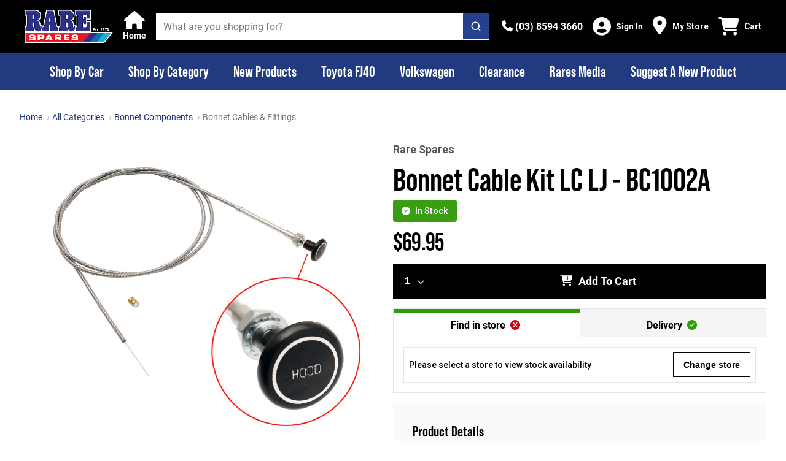

--- FILE ---
content_type: text/html; charset=utf-8
request_url: https://www.rarespares.net.au/products/bonnet-cable-kit-lc-lj-bc1002a
body_size: 3525
content:
<!doctype html>
<html >
  <head >
    <title>Rare Spares | More than just a part in your project</title><meta data-n-head="1" charset="utf-8"><meta data-n-head="1" name="viewport" content="width=device-width, initial-scale=1"><meta data-n-head="1" name="theme-color" content="#bd0f16"><meta data-n-head="1" data-hid="description" name="description" content="Australia&#x27;s largest store for Holden &amp;amp; Ford restoration spare parts and accessories. Buy our range of early &amp;amp; late Holden HQ HJ HX HZ HG HT HK WB LX LH UC LJ VL VK VH EH VC and more. Parts available for Ford XA XB XR XY XW and more. Visit our retail stores in Melbourne, Sydney, Brisbane, Adelaide and Perth and Christchurch NZ."><link data-n-head="1" rel="icon" type="image/png" href="/favicon.png"><link data-n-head="1" rel="preconnect" href="https://fonts.gstatic.com" crossorigin=""><link data-n-head="1" rel="preconnect" href="https://www.rarespares.net.au"><link data-n-head="1" rel="preconnect" href="https://a.storyblok.com" crossorigin=""><link data-n-head="1" rel="preconnect" href="https://cdn.shopify.com" crossorigin=""><link data-n-head="1" rel="dns-prefetch" href="https://fonts.googleapis.com"><link data-n-head="1" rel="dns-prefetch" href="https://static.zdassets.com"><link data-n-head="1" rel="dns-prefetch" href="https://ekr.zdassets.com"><link data-n-head="1" rel="preload" href="https://fonts.googleapis.com/css?family=Roboto:300,400,400i,500,600,7000&amp;display=swap" as="style"><link data-n-head="1" rel="stylesheet" href="https://fonts.googleapis.com/css?family=Roboto:300,400,400i,500,600,7000&amp;display=swap"><script data-n-head="1" id="gtm-script" data-hid="gtm-script" type="text/javascript">(function(w,d,s,l,i){w[l]=w[l]||[];w[l].push({'gtm.start':new Date().getTime(),event:'gtm.js'});var f=d.getElementsByTagName(s)[0],
        j=d.createElement(s),dl=l!='dataLayer'?'&l='+l:'';j.async=true;j.src='https://www.googletagmanager.com/gtm.js?id='+i+dl;f.parentNode.insertBefore(j,f);})(window,document,'script','dataLayer', 'GTM-P3KB6HH3');</script><script data-n-head="1" id="fa-kit-script" src="https://kit.fontawesome.com/6c4154815f.js" crossorigin="anonymous"></script><script data-n-head="1" id="ze-snippet" src="https://static.zdassets.com/ekr/snippet.js?key=Kf8wgF0heuhwjBmPVQ7qwteLlaXxvoAUEMVANa2X"></script><script data-n-head="1" id="klaviyo" async src="https://static.klaviyo.com/onsite/js/klaviyo.js?company_id=SBkQ6k"></script><script data-n-head="1" data-hid="scheme_organization" type="application/ld+json">{"@context":"https://schema.org","@type":"Organization","name":"Rare Spares","url":"https://rarespares.net.au/","logo":"https://rarespares.net.au/_ipx/w_400,f_svg/rs-logo.png","contactPoint":{"@type":"ContactPoint","email":"online@rarespares.net.au","contactType":"Support &amp; Customer Service","areaServed":"AUS","availableLanguage":["English"]},"sameAs":["https://www.facebook.com/rarespares","https://www.instagram.com/rarespares_official","https://www.youtube.com/user/raresparesaustralia"]}</script><script data-n-head="1" src="https://app.storyblok.com/f/storyblok-v2-latest.js"></script><link rel="modulepreload" href="/_nuxt/245d31e.modern.js" as="script"><link rel="modulepreload" href="/_nuxt/2f27246.modern.js" as="script"><link rel="preload" href="/_nuxt/css/0c05b0c.css" as="style"><link rel="modulepreload" href="/_nuxt/5608f4a.modern.js" as="script"><link rel="preload" href="/_nuxt/css/98d71e4.css" as="style"><link rel="modulepreload" href="/_nuxt/555c88a.modern.js" as="script">
  <link href="/_nuxt/css/0c05b0c.css" rel="stylesheet"><link href="/_nuxt/css/98d71e4.css" rel="stylesheet"></head>
  <body >
    <noscript data-n-head="1" id="gtm-noscript" data-hid="gtm-noscript" data-pbody="true"><iframe src="https://www.googletagmanager.com/ns.html?id=GTM-P3KB6HH3" height="0" width="0" style="display:none;visibility:hidden"></iframe></noscript><div id="__nuxt"><style>#nuxt-loading {  background: white;  visibility: hidden;  opacity: 0;  position: absolute;  left: 0;  right: 0;  top: 0;  bottom: 0;  display: flex;  justify-content: center;  align-items: center;  flex-direction: column;  animation: nuxtLoadingIn 10s ease;  -webkit-animation: nuxtLoadingIn 10s ease;  animation-fill-mode: forwards;  overflow: hidden;}@keyframes nuxtLoadingIn {  0% {visibility: hidden;opacity: 0;  }  20% {visibility: visible;opacity: 0;  }  100% {visibility: visible;opacity: 1;  }}@-webkit-keyframes nuxtLoadingIn {  0% {visibility: hidden;opacity: 0;  }  20% {visibility: visible;opacity: 0;  }  100% {visibility: visible;opacity: 1;  }}#nuxt-loading>div,#nuxt-loading>div:after {  border-radius: 50%;  width: 5rem;  height: 5rem;}#nuxt-loading>div {  font-size: 10px;  position: relative;  text-indent: -9999em;  border: .5rem solid #F5F5F5;  border-left: .5rem solid #fff;  -webkit-transform: translateZ(0);  -ms-transform: translateZ(0);  transform: translateZ(0);  -webkit-animation: nuxtLoading 1.1s infinite linear;  animation: nuxtLoading 1.1s infinite linear;}#nuxt-loading.error>div {  border-left: .5rem solid #ff4500;  animation-duration: 5s;}@-webkit-keyframes nuxtLoading {  0% {-webkit-transform: rotate(0deg);transform: rotate(0deg);  }  100% {-webkit-transform: rotate(360deg);transform: rotate(360deg);  }}@keyframes nuxtLoading {  0% {-webkit-transform: rotate(0deg);transform: rotate(0deg);  }  100% {-webkit-transform: rotate(360deg);transform: rotate(360deg);  }}</style><script>window.addEventListener('error', function () {  var e = document.getElementById('nuxt-loading');  if (e) {e.className += ' error';  }});</script><div id="nuxt-loading" aria-live="polite" role="status"><div>Loading...</div></div></div><script>window.__NUXT__=(function(a,b,c,d,e,f,g,h,i,j,k,l,m,n,o,p,q,r,s,t,u,v,w,x,y,z,A){x.VIC=[{placeId:"ChIJRSmniRtQ1moRYNCMIXVWBAU",name:"Rare Spares Campbellfield",label:"Campbellfield",address:"2B 430 Mahoneys Road, Campbellfield VIC 3061, Australia",openingHours:[],state:y,postcode:"3061",lat:-37.6714587,lng:144.9556482},{placeId:"ChIJHVv12uM61moRpbpIXEG5A88",name:"Rare Spares Bayswater",address:"160 Canterbury Road, Bayswater, VIC 3153",phone:"(03) 9729 0911",openingHours:[{day:p,hours:j,periods:[{close:{day:c,time:a},open:{day:c,time:b}},{close:{day:d,time:a},open:{day:d,time:b}},{close:{day:e,time:a},open:{day:e,time:b}},{close:{day:f,time:a},open:{day:f,time:b}},{close:{day:g,time:k},open:{day:g,time:b}},{close:{day:h,time:k},open:{day:h,time:b}}]},{day:q,hours:j,periods:[{close:{day:c,time:a},open:{day:c,time:b}},{close:{day:d,time:a},open:{day:d,time:b}},{close:{day:e,time:a},open:{day:e,time:b}},{close:{day:f,time:a},open:{day:f,time:b}},{close:{day:g,time:a},open:{day:g,time:b}},{close:{day:h,time:k},open:{day:h,time:i}}]},{day:r,hours:j,periods:[{close:{day:c,time:a},open:{day:c,time:b}},{close:{day:d,time:a},open:{day:d,time:b}},{close:{day:e,time:a},open:{day:e,time:b}},{close:{day:f,time:a},open:{day:f,time:b}},{close:{day:g,time:a},open:{day:g,time:b}},{close:{day:h,time:k},open:{day:h,time:i}}]},{day:s,hours:j,periods:[{close:{day:c,time:a},open:{day:c,time:b}},{close:{day:d,time:a},open:{day:d,time:b}},{close:{day:e,time:a},open:{day:e,time:b}},{close:{day:f,time:a},open:{day:f,time:b}},{close:{day:g,time:a},open:{day:g,time:b}},{close:{day:h,time:k},open:{day:h,time:i}}]},{day:t,hours:j,periods:[{close:{day:c,time:a},open:{day:c,time:b}},{close:{day:d,time:a},open:{day:d,time:b}},{close:{day:e,time:a},open:{day:e,time:b}},{close:{day:f,time:a},open:{day:f,time:b}},{close:{day:g,time:a},open:{day:g,time:b}},{close:{day:h,time:k},open:{day:h,time:i}}]},{day:u,hours:z,periods:[{close:{day:c,time:a},open:{day:c,time:b}},{close:{day:d,time:a},open:{day:d,time:b}},{close:{day:e,time:a},open:{day:e,time:b}},{close:{day:f,time:a},open:{day:f,time:b}},{close:{day:g,time:a},open:{day:g,time:b}},{close:{day:h,time:k},open:{day:h,time:i}}]},{day:v,hours:w,periods:[{close:{day:c,time:a},open:{day:c,time:b}},{close:{day:d,time:a},open:{day:d,time:b}},{close:{day:e,time:a},open:{day:e,time:b}},{close:{day:f,time:a},open:{day:f,time:b}},{close:{day:g,time:a},open:{day:g,time:b}},{close:{day:h,time:k},open:{day:h,time:i}}]}],state:y,postcode:"3153",lat:-37.8259555,lng:145.2862988}];x.WA=[{placeId:"ChIJo_zqG6KvMioRGnMu_xrzC9s",name:"Rare Spares Perth",address:"1\u002F37 Hutton St, Osborne Park WA 6017, Australia",phone:"(08) 9446 8788",openingHours:[{day:p,hours:j,periods:[{close:{day:c,time:a},open:{day:c,time:b}},{close:{day:d,time:a},open:{day:d,time:b}},{close:{day:e,time:a},open:{day:e,time:b}},{close:{day:f,time:a},open:{day:f,time:b}},{close:{day:g,time:a},open:{day:g,time:b}},{close:{day:h,time:l},open:{day:h,time:i}}]},{day:q,hours:j,periods:[{close:{day:c,time:a},open:{day:c,time:b}},{close:{day:d,time:a},open:{day:d,time:b}},{close:{day:e,time:a},open:{day:e,time:b}},{close:{day:f,time:a},open:{day:f,time:b}},{close:{day:g,time:a},open:{day:g,time:b}},{close:{day:h,time:l},open:{day:h,time:i}}]},{day:r,hours:j,periods:[{close:{day:c,time:a},open:{day:c,time:b}},{close:{day:d,time:a},open:{day:d,time:b}},{close:{day:e,time:a},open:{day:e,time:b}},{close:{day:f,time:a},open:{day:f,time:b}},{close:{day:g,time:a},open:{day:g,time:b}},{close:{day:h,time:l},open:{day:h,time:i}}]},{day:s,hours:j,periods:[{close:{day:c,time:a},open:{day:c,time:b}},{close:{day:d,time:a},open:{day:d,time:b}},{close:{day:e,time:a},open:{day:e,time:b}},{close:{day:f,time:a},open:{day:f,time:b}},{close:{day:g,time:a},open:{day:g,time:b}},{close:{day:h,time:l},open:{day:h,time:i}}]},{day:t,hours:j,periods:[{close:{day:c,time:a},open:{day:c,time:b}},{close:{day:d,time:a},open:{day:d,time:b}},{close:{day:e,time:a},open:{day:e,time:b}},{close:{day:f,time:a},open:{day:f,time:b}},{close:{day:g,time:a},open:{day:g,time:b}},{close:{day:h,time:l},open:{day:h,time:i}}]},{day:u,hours:"9:00 AM – 1:00 PM",periods:[{close:{day:c,time:a},open:{day:c,time:b}},{close:{day:d,time:a},open:{day:d,time:b}},{close:{day:e,time:a},open:{day:e,time:b}},{close:{day:f,time:a},open:{day:f,time:b}},{close:{day:g,time:a},open:{day:g,time:b}},{close:{day:h,time:l},open:{day:h,time:i}}]},{day:v,hours:w,periods:[{close:{day:c,time:a},open:{day:c,time:b}},{close:{day:d,time:a},open:{day:d,time:b}},{close:{day:e,time:a},open:{day:e,time:b}},{close:{day:f,time:a},open:{day:f,time:b}},{close:{day:g,time:a},open:{day:g,time:b}},{close:{day:h,time:l},open:{day:h,time:i}}]}],state:"WA",postcode:"6017",lat:-31.9038105,lng:115.8173904}];x.QLD=[{placeId:"ChIJdyFW7ntDkWsRNp7rzJyPgsA",name:"Rare Spares Brisbane",address:"19 Moss St, Slacks Creek QLD 4127, Australia",phone:"(07) 3216 2600",openingHours:[{day:p,hours:j,periods:[{close:{day:c,time:a},open:{day:c,time:b}},{close:{day:d,time:a},open:{day:d,time:b}},{close:{day:e,time:a},open:{day:e,time:b}},{close:{day:f,time:a},open:{day:f,time:b}},{close:{day:g,time:a},open:{day:g,time:b}},{close:{day:h,time:k},open:{day:h,time:i}}]},{day:q,hours:j,periods:[{close:{day:c,time:a},open:{day:c,time:b}},{close:{day:d,time:a},open:{day:d,time:b}},{close:{day:e,time:a},open:{day:e,time:b}},{close:{day:f,time:a},open:{day:f,time:b}},{close:{day:g,time:a},open:{day:g,time:b}},{close:{day:h,time:k},open:{day:h,time:i}}]},{day:r,hours:j,periods:[{close:{day:c,time:a},open:{day:c,time:b}},{close:{day:d,time:a},open:{day:d,time:b}},{close:{day:e,time:a},open:{day:e,time:b}},{close:{day:f,time:a},open:{day:f,time:b}},{close:{day:g,time:a},open:{day:g,time:b}},{close:{day:h,time:k},open:{day:h,time:i}}]},{day:s,hours:j,periods:[{close:{day:c,time:a},open:{day:c,time:b}},{close:{day:d,time:a},open:{day:d,time:b}},{close:{day:e,time:a},open:{day:e,time:b}},{close:{day:f,time:a},open:{day:f,time:b}},{close:{day:g,time:a},open:{day:g,time:b}},{close:{day:h,time:k},open:{day:h,time:i}}]},{day:t,hours:j,periods:[{close:{day:c,time:a},open:{day:c,time:b}},{close:{day:d,time:a},open:{day:d,time:b}},{close:{day:e,time:a},open:{day:e,time:b}},{close:{day:f,time:a},open:{day:f,time:b}},{close:{day:g,time:a},open:{day:g,time:b}},{close:{day:h,time:k},open:{day:h,time:i}}]},{day:u,hours:z,periods:[{close:{day:c,time:a},open:{day:c,time:b}},{close:{day:d,time:a},open:{day:d,time:b}},{close:{day:e,time:a},open:{day:e,time:b}},{close:{day:f,time:a},open:{day:f,time:b}},{close:{day:g,time:a},open:{day:g,time:b}},{close:{day:h,time:k},open:{day:h,time:i}}]},{day:v,hours:w,periods:[{close:{day:c,time:a},open:{day:c,time:b}},{close:{day:d,time:a},open:{day:d,time:b}},{close:{day:e,time:a},open:{day:e,time:b}},{close:{day:f,time:a},open:{day:f,time:b}},{close:{day:g,time:a},open:{day:g,time:b}},{close:{day:h,time:k},open:{day:h,time:i}}]}],state:"QLD",postcode:"4127",lat:-27.6247052,lng:153.1191343}];x.NSW=[{placeId:"ChIJTdBVPzqYEmsRUCsSt5T9WFg",name:"Rare Spares Sydney",address:"2 3\u002F14 St Martins Cres, Blacktown NSW 2148, Australia",phone:"(02) 9769 0655",openingHours:[{day:p,hours:j,periods:[{close:{day:c,time:a},open:{day:c,time:b}},{close:{day:d,time:a},open:{day:d,time:b}},{close:{day:e,time:a},open:{day:e,time:b}},{close:{day:f,time:a},open:{day:f,time:b}},{close:{day:g,time:a},open:{day:g,time:b}},{close:{day:h,time:a},open:{day:h,time:i}}]},{day:q,hours:j,periods:[{close:{day:c,time:a},open:{day:c,time:b}},{close:{day:d,time:a},open:{day:d,time:b}},{close:{day:e,time:a},open:{day:e,time:b}},{close:{day:f,time:a},open:{day:f,time:b}},{close:{day:g,time:a},open:{day:g,time:b}},{close:{day:h,time:a},open:{day:h,time:i}}]},{day:r,hours:j,periods:[{close:{day:c,time:a},open:{day:c,time:b}},{close:{day:d,time:a},open:{day:d,time:b}},{close:{day:e,time:a},open:{day:e,time:b}},{close:{day:f,time:a},open:{day:f,time:b}},{close:{day:g,time:a},open:{day:g,time:b}},{close:{day:h,time:a},open:{day:h,time:i}}]},{day:s,hours:j,periods:[{close:{day:c,time:a},open:{day:c,time:b}},{close:{day:d,time:a},open:{day:d,time:b}},{close:{day:e,time:a},open:{day:e,time:b}},{close:{day:f,time:a},open:{day:f,time:b}},{close:{day:g,time:a},open:{day:g,time:b}},{close:{day:h,time:a},open:{day:h,time:i}}]},{day:t,hours:j,periods:[{close:{day:c,time:a},open:{day:c,time:b}},{close:{day:d,time:a},open:{day:d,time:b}},{close:{day:e,time:a},open:{day:e,time:b}},{close:{day:f,time:a},open:{day:f,time:b}},{close:{day:g,time:a},open:{day:g,time:b}},{close:{day:h,time:a},open:{day:h,time:i}}]},{day:u,hours:"9:00 AM – 5:00 PM",periods:[{close:{day:c,time:a},open:{day:c,time:b}},{close:{day:d,time:a},open:{day:d,time:b}},{close:{day:e,time:a},open:{day:e,time:b}},{close:{day:f,time:a},open:{day:f,time:b}},{close:{day:g,time:a},open:{day:g,time:b}},{close:{day:h,time:a},open:{day:h,time:i}}]},{day:v,hours:w,periods:[{close:{day:c,time:a},open:{day:c,time:b}},{close:{day:d,time:a},open:{day:d,time:b}},{close:{day:e,time:a},open:{day:e,time:b}},{close:{day:f,time:a},open:{day:f,time:b}},{close:{day:g,time:a},open:{day:g,time:b}},{close:{day:h,time:a},open:{day:h,time:i}}]}],state:"NSW",postcode:"2148",lat:-33.780313,lng:150.9196287}];x.SA=[{placeId:"ChIJEV5wpnfPsGoRUlzaO2jEUEU",name:"Rare Spares Adelaide",address:"152 Sir Donald Bradman Dr, Hilton SA 5033, Australia",phone:"(08) 8354 0777",openingHours:[{day:p,hours:j,periods:[{close:{day:c,time:a},open:{day:c,time:b}},{close:{day:d,time:a},open:{day:d,time:b}},{close:{day:e,time:a},open:{day:e,time:b}},{close:{day:f,time:a},open:{day:f,time:b}},{close:{day:g,time:a},open:{day:g,time:b}},{close:{day:h,time:m},open:{day:h,time:i}}]},{day:q,hours:j,periods:[{close:{day:c,time:a},open:{day:c,time:b}},{close:{day:d,time:a},open:{day:d,time:b}},{close:{day:e,time:a},open:{day:e,time:b}},{close:{day:f,time:a},open:{day:f,time:b}},{close:{day:g,time:a},open:{day:g,time:b}},{close:{day:h,time:m},open:{day:h,time:i}}]},{day:r,hours:j,periods:[{close:{day:c,time:a},open:{day:c,time:b}},{close:{day:d,time:a},open:{day:d,time:b}},{close:{day:e,time:a},open:{day:e,time:b}},{close:{day:f,time:a},open:{day:f,time:b}},{close:{day:g,time:a},open:{day:g,time:b}},{close:{day:h,time:m},open:{day:h,time:i}}]},{day:s,hours:j,periods:[{close:{day:c,time:a},open:{day:c,time:b}},{close:{day:d,time:a},open:{day:d,time:b}},{close:{day:e,time:a},open:{day:e,time:b}},{close:{day:f,time:a},open:{day:f,time:b}},{close:{day:g,time:a},open:{day:g,time:b}},{close:{day:h,time:m},open:{day:h,time:i}}]},{day:t,hours:j,periods:[{close:{day:c,time:a},open:{day:c,time:b}},{close:{day:d,time:a},open:{day:d,time:b}},{close:{day:e,time:a},open:{day:e,time:b}},{close:{day:f,time:a},open:{day:f,time:b}},{close:{day:g,time:a},open:{day:g,time:b}},{close:{day:h,time:m},open:{day:h,time:i}}]},{day:u,hours:"9:00 AM – 12:00 PM",periods:[{close:{day:c,time:a},open:{day:c,time:b}},{close:{day:d,time:a},open:{day:d,time:b}},{close:{day:e,time:a},open:{day:e,time:b}},{close:{day:f,time:a},open:{day:f,time:b}},{close:{day:g,time:a},open:{day:g,time:b}},{close:{day:h,time:m},open:{day:h,time:i}}]},{day:v,hours:w,periods:[{close:{day:c,time:a},open:{day:c,time:b}},{close:{day:d,time:a},open:{day:d,time:b}},{close:{day:e,time:a},open:{day:e,time:b}},{close:{day:f,time:a},open:{day:f,time:b}},{close:{day:g,time:a},open:{day:g,time:b}},{close:{day:h,time:m},open:{day:h,time:i}}]}],state:"SA",postcode:"5033",lat:-34.9319837,lng:138.5628108}];return {config:{componentConfig:{UCHeroGallery:{wrapAround:n,delay:5000,fixedAspectRatio:o},StoryblokWebsiteBanner:{categoryPrefix:"parts"},ProductDeliveryEstimate:{showEstimateButton:n,showDeliveryCost:n},ProductFitmentBar:{emptyStateIcon:"fa-motorcycle",doesFitIcon:"fa-thumbs-up"},UCFiltersConfig:{expandAll:o},ProductCard:{showPartNumber:o,showStockStatusOnly:n,showSavingsTag:n}},composableConfig:{useBrandLink:{vendorLinks:o},useNearbyStores:{storesList:x},useStoresList:{storesList:x},useDeliveryPrice:{freeShippingThreshold:150,shippingFlatRate:9.5},useFilters:{filters:["vehicle","category","price","availability"],hideCategoryFilterOnVehicleRoute:o}},globalConfig:{supportFreeSale:o},appIdentifier:"vsf2spcon_",appVersion:"02\u002F02\u002F2026, 9:42:58 am AEST",recaptchaSiteKey:"6LdKb9YpAAAAAN4KOXFW3DGysHrCNECixMfwfw_l",ENV:"prod",BASE_URL:A,PROD_URL:A,GOOGLE_PLACES_API_URL:"https:\u002F\u002Fmaps.googleapis.com\u002Fmaps\u002Fapi",GOOGLE_PLACES_API_KEY:"AIzaSyDx_Gb2IIuDrSULeSleJQWvWih-G0NTi4U",clientId:"shp_687ac934-81b4-4988-9266-82f1eafb2608",shopifyStorefrontToken:"a8115c7fb5af6bd232ea10e097f91baa",tokenExchangeAudience:"",returnsPortalBaseURL:"https:\u002F\u002Freturns.rarespares.net.au",shopId:65032913068,authorizationEndpoint:"https:\u002F\u002Fshopify.com\u002F65032913068\u002Fauth\u002Foauth\u002Fauthorize",logoutEndpoint:"https:\u002F\u002Fshopify.com\u002F65032913068\u002Fauth\u002Flogout",accessTokenEndpoint:"https:\u002F\u002Fshopify.com\u002F65032913068\u002Fauth\u002Foauth\u002Ftoken",callbackURL:"https:\u002F\u002Fwww.rarespares.net.au\u002Fcallback",logoutCallbackURL:"https:\u002F\u002Fwww.rarespares.net.au\u002Flogout",customerAccountEndpoint:"https:\u002F\u002Fshopify.com\u002F65032913068\u002Faccount\u002Fcustomer\u002Fapi\u002F2025-01\u002Fgraphql",featureFlagEnabled:n,_app:{basePath:"\u002F",assetsPath:"\u002F_nuxt\u002F",cdnURL:null}}}}("1700","0830",1,2,3,4,5,6,"0900","8:30 AM – 5:00 PM","1400","1300","1200",false,true,"Monday","Tuesday","Wednesday","Thursday","Friday","Saturday","Sunday","Closed",{},"VIC","9:00 AM – 2:00 PM","www.rarespares.net.au"))</script>
  <script src="/_nuxt/245d31e.modern.js" type="module"></script><script src="/_nuxt/2f27246.modern.js" type="module"></script><script src="/_nuxt/5608f4a.modern.js" type="module"></script><script src="/_nuxt/555c88a.modern.js" type="module"></script><script src="/_nuxt/9a468c1.js" nomodule></script><script src="/_nuxt/da52d9f.js" nomodule></script><script src="/_nuxt/5c36bda.js" nomodule></script><script src="/_nuxt/3d2615a.js" nomodule></script><script>!function(){var e=document,t=e.createElement("script");if(!("noModule"in t)&&"onbeforeload"in t){var n=!1;e.addEventListener("beforeload",(function(e){if(e.target===t)n=!0;else if(!e.target.hasAttribute("nomodule")||!n)return;e.preventDefault()}),!0),t.type="module",t.src=".",e.head.appendChild(t),t.remove()}}()</script></body>
</html>


--- FILE ---
content_type: application/javascript; charset=UTF-8
request_url: https://www.rarespares.net.au/_nuxt/63e82f5.modern.js
body_size: 2382
content:
(window.webpackJsonp=window.webpackJsonp||[]).push([[20],{1026:function(t,e,n){"use strict";n.d(e,"a",(function(){return c}));var r=n(75),o=n.n(r);function c(t){return t.path+o.a.stringify(t.query,{arrayFormat:"comma",addQueryPrefix:!0,sort:(a,b)=>a.localeCompare(b)})}},1110:function(t,e,n){},1326:function(t,e,n){"use strict";n(1110)},1393:function(t,e,n){"use strict";n.r(e);var r=n(3),o=(n(14),n(36),n(15),n(10),n(37),n(27),n(0)),c=n(1031),l=n(977),d=n(195),h=n(336),y=n(43),f=n(159),v=n(989),m=n(1026),O=n(337),j=n(13),w=n(4),C=n(955),A=n(7),H=Object(o.b)({name:"CategoryPageRoute",components:{LazyHydrate:C.a,CategoryPage:()=>Promise.all([n.e(40),n.e(2),n.e(27)]).then(n.bind(null,1377))},transition:"fade",setup(){var{$config:t}=Object(o.u)(),e=Object(o.y)(),{getQueryParam:n,getActiveCategoryTitle:C,getActiveCategory:H,setPriceRangeQuery:P,setCurrentRouteAsNotFound:I}=Object(y.a)(),E=Object(o.w)(),{search:S,result:$,loading:B,error:N}=Object(l.a)(),{shopifyCategories:L}=Object(d.a)(),{filters:T}=Object(c.a)(),R=function(){var t=Object(r.a)((function*(){var t=Object(o.a)((()=>T.value.vehicle||T.value.category));yield S({shopifyCategories:L,preAppliedCategory:t})}));return function(){return t.apply(this,arguments)}}(),V=Object(o.a)((()=>Object(f.a)(E,L.value)));Object(o.m)("useQueryForCategoryFilters",!0);var k=Object(o.a)((()=>Object(O.a)($.value,L.value))),F=Object(o.a)((()=>Object(v.a)({preappliedCategoryName:"",category:C(k.value,H(E)),sizeOption:n(A.S),colourOption:n(A.g),productType:n(A.A),vendor:n(A.cb),productCount:B.value?"...":j.f.getItemCount($.value)}))),_=t=>{var i,e=t.split("-");for(i=0;i<e.length;i++)e[i]=e[i].charAt(0).toUpperCase()+e[i].slice(1);return e.join(" ")},Q=Object.values(E.value.params).filter((param=>!!param)),X="/".concat(E.value.path.split("/").filter((path=>!!path))[0]),D=Q.map(((param,t)=>({text:_(param),link:[X,...Q.slice(0,t+1)].join("/")}))),x=Object(o.a)((()=>Q.length?Q[Q.length-1]:"")),z=Object(o.a)((()=>[{text:"All Categories",link:X},...D]));Object(o.z)(L,function(){var t=Object(r.a)((function*(t){t.length&&(yield R(),V.value||0===Object.keys(E.value.params).length||I({data:"category not found"}))}));return function(e){return t.apply(this,arguments)}}(),{immediate:!0});var J=Object(o.a)((()=>{if(!V.value)return null;var t=e.getters["sbCategoryDefinitions/getSBCategory"](V.value.id);return t||(w.a.warn("Category definition not found for ".concat(V.value.title.split(">").pop()),{id:V.value.id,handle:V.value.handle}),null)})),M=Object(o.a)((()=>{var t;return(null===(t=J.value)||void 0===t?void 0:t.seo_title)||"Rare Spares"})),U=Object(o.a)((()=>{var t;return(null===(t=J.value)||void 0===t?void 0:t.seo_description)||"Australia's largest store for Holden &amp; Ford restoration spare parts and accessories. Buy our range of early &amp; late Holden HQ HJ HX HZ HG HT HK WB LX LH UC LJ VL VK VH EH VC and more. Parts available for Ford XA XB XR XY XW and more. Visit our retail stores in Melbourne, Sydney, Brisbane, Adelaide and Perth and Christchurch NZ."})),{mapStructuredDataMetaInfo:G,buildListStructuredData:K}=Object(h.a)();return Object(o.v)({title:"".concat(M.value," - ").concat(A.d),meta:[{hid:"description",name:"description",content:"".concat(U.value)},{hid:"og:title",name:"og:title",content:"".concat(M.value," - ").concat(A.d)},{hid:"og:description",property:"og:description",content:"".concat(U.value)},{hid:"og:url",property:"og:url",content:"https://".concat(t.BASE_URL).concat(Object(m.a)(E.value))},{hid:"twitter:title",name:"twitter:title",content:"".concat(M.value," - ").concat(A.d)},{hid:"twitter:description",property:"twitter:description",content:"".concat(U.value)},{hid:"twitter:card",property:"twitter:card",content:"summary_large_image"}],script:G(K({breadcrumbs:z.value}))}),{setPriceRangeQuery:P,searchTitle:F,breadcrumbs:z,currentCategorySlug:x,category:V,seoTitle:M,seoDescription:U}},head:{}}),P=H,I=(n(1326),n(2)),component=Object(I.a)(P,(function(){var t=this,e=t.$createElement,n=t._self._c||e;return n("main",[n("LazyHydrate",{attrs:{"when-visible":""}},[n("CategoryPage",{attrs:{id:"category-page",breadcrumbs:t.breadcrumbs,"current-category":t.category},on:{"price-range-change":t.setPriceRangeQuery}})],1)],1)}),[],!1,null,"72a0515c",null);e.default=component.exports},955:function(t,e,n){"use strict";var r=new Map;var o="undefined"==typeof window;function c(component,t){return Object.assign({mixins:[{beforeCreate:function(){this.cleanupHandlers=[];var t=function(){var t=function(){},e=new Promise((function(e){t=e}));return{hydrate:t,hydrationPromise:e}}(),e=t.hydrate,n=t.hydrationPromise;this.Nonce=function(t){var component=t.component,e=t.hydrationPromise;return o?component:function(){return e.then((function(){return function(t){return"function"==typeof t}(t=component)?t().then((function(t){return t.default})):t;var t}))}}({component:component,hydrationPromise:n}),this.hydrate=e,this.hydrationPromise=n},beforeDestroy:function(){this.cleanup()},mounted:function(){var t=this;if(this.$el.nodeType!==Node.COMMENT_NODE){if(!this.never){if(this.whenVisible){var e=function(t){if("undefined"==typeof IntersectionObserver)return null;var e=JSON.stringify(t);if(r.has(e))return r.get(e);var n=new IntersectionObserver((function(t){t.forEach((function(t){(t.isIntersecting||t.intersectionRatio>0)&&t.target.hydrate&&t.target.hydrate()}))}),t);return r.set(e,n),n}(!0!==this.whenVisible?this.whenVisible:void 0);if(!e)return void this.hydrate();this.$el.hydrate=this.hydrate;var n=function(){return e.unobserve(t.$el)};return this.cleanupHandlers.push(n),this.hydrationPromise.then(n),void e.observe(this.$el)}if(this.whenIdle){if(!("requestIdleCallback"in window)||!("requestAnimationFrame"in window))return void this.hydrate();var o=requestIdleCallback((function(){requestAnimationFrame(t.hydrate)}),{timeout:this.idleTimeout}),c=function(){return cancelIdleCallback(o)};this.cleanupHandlers.push(c),this.hydrationPromise.then(c)}if(this.interactionEvents&&this.interactionEvents.length){var l={capture:!0,once:!0,passive:!0};this.interactionEvents.forEach((function(e){t.$el.addEventListener(e,t.hydrate,l);t.cleanupHandlers.push((function(){t.$el.removeEventListener(e,t.hydrate,l)}))}))}}}else this.hydrate()},methods:{cleanup:function(){this.cleanupHandlers.forEach((function(t){return t()}))}},render:function(t){return t(this.Nonce,{attrs:this.$attrs,on:this.$listeners,scopedSlots:this.$scopedSlots},this.$slots.default)}}]},t)}var l=c({render:function(){return this.$slots.default}},{props:{idleTimeout:{default:2e3,type:Number},never:{type:Boolean},onInteraction:{type:[Array,Boolean,String]},triggerHydration:{default:!1,type:Boolean},whenIdle:{type:Boolean},whenVisible:{type:[Boolean,Object]}},computed:{interactionEvents:function(){return this.onInteraction?!0===this.onInteraction?["focus"]:Array.isArray(this.onInteraction)?this.onInteraction:[this.onInteraction]:[]}},watch:{triggerHydration:{immediate:!0,handler:function(t){t&&this.hydrate()}}}});e.a=l},989:function(t,e,n){"use strict";n(10),n(27),n(29),n(26);var r=n(7);e.a=t=>{var{category:e="",sizeOption:n="",colourOption:o="",productType:c="",vendor:l="",productCount:d="",preappliedCategoryName:h=""}=t,y=!!l&&!!e,f=!!l&&!e,v=!!e&&!l,m=!(l||e||!n&&!o&&!c&&!l),O=(null==h?void 0:h.toString().split(r.G).pop())||"",j=(null==h?void 0:h.toString().includes("Promotions"))?"currently on promotion ".concat(O):"";return y?"All the ".concat(o," ").concat(n," ").concat(c," products by ").concat(l," in ").concat(e," category ").concat(j," (").concat(d,") "):f?"All the ".concat(o," ").concat(n," ").concat(c," products by ").concat(l," ").concat(j," (").concat(d,")"):v?"All the ".concat(o," ").concat(n," ").concat(c," products in ").concat(e," category ").concat(j," (").concat(d,")"):m?"All the ".concat(o," ").concat(n," ").concat(c," products ").concat(j," (").concat(d,")"):"All Products ".concat(j," (").concat(d,")")}}}]);
//# sourceMappingURL=63e82f5.modern.js.map

--- FILE ---
content_type: application/javascript; charset=UTF-8
request_url: https://www.rarespares.net.au/_nuxt/ddf8dd9.modern.js
body_size: 1788
content:
(window.webpackJsonp=window.webpackJsonp||[]).push([[17],{1396:function(e,t,n){"use strict";n.r(t);var r=n(3),o=(n(14),n(36),n(15),n(10),n(37),n(101),n(102),n(103),n(104),n(105),n(106),n(107),n(108),n(109),n(110),n(111),n(112),n(113),n(114),n(115),n(116),n(0)),c=n(245),d=n(336),l=n(43),h=n(406),f=n(5),v=n(18),m=n(962),y=n(196),O=n(148),j=n.n(O),w=n(955),I=["FeaturedBlogs.blogs","CategoryCarousel.categories","BrandCarousel.brands","FeaturedYoutubeVideo.video","ContentCards.contents","FeaturedArticle.article","FeaturedMediaCarousel.media_pages","FeaturedMediaGrid.media_pages","PromotionContentItem.promotion"],P=Object(o.b)({name:"HomePageRoute",components:{LazyHydrate:w.a,HomePage:()=>n.e(35).then(n.bind(null,1402))},transition:"fade",setup(){var{$config:e}=Object(o.u)(),t=Object(o.y)(),n=Object(o.w)(),{setCurrentRouteAsNotFound:O,setCurrentRouteAsInternalError:w}=Object(l.a)(),P=j()(n.value.path,"/"),{resolveShopifyData:D,loading:E}=Object(f.h)(),{search:C,content:content={},loading:H,error:S}=Object(v.h)(P),{initStoryblokBridgeSSRData:$,pageData:A}=Object(v.l)("".concat(n.value.path,"-data"),I,D),L=Object(o.q)(!1,"homePageDataLoading"),N=Object(o.a)((()=>0!==Object.keys(A.value).length)),k=Object(o.o)([]),{recentlyViewedProducts:B}=Object(c.a)(),{products:F,search:V,error:M}=Object(f.g)("product-recommendations"),{mapStructuredDataMetaInfo:R,buildHomePageStructuredData:T}=Object(d.a)(),_=Object(o.a)((()=>R(T({seoTitle:e.seoTitle,seoDescription:e.seoDescription,breadcrumbs:[{text:"Home",link:"/"}]})))),{loading:x}=Object(v.i)(),J=Object(o.a)((()=>B.value.map((e=>e.id))));return Object(o.m)("recommendedProducts",Object(o.a)((()=>{var e=new Set(k.value.map((p=>p.id)));return Array.from(e).map((e=>k.value.find((p=>p.id===e))))}))),Object(o.t)(Object(r.a)((function*(){if(!N.value){var r;if(L.value=!0,yield C({url:"home",version:Object(y.a)(e.ENV,n.value),relations:I.join(",")}),S.value.search)(null===(r=S.value.search)||void 0===r?void 0:r.message)===m.a?O({data:{name:"home page",detail:[content,A,t]}}):w({data:S.value.search});else yield $(content);L.value=!1,t.commit("homepage/setPageData",A.value)}})),n.value.path),Object(o.j)(Object(r.a)((function*(){var e=[];for(var t of J.value.slice(0,3))if(yield V({productId:t}),F.value&&Array.isArray(F.value)&&!M.value.search){var n=Object(h.a)(F.value);e=[...e,...n]}k.value=e}))),Object(o.v)({script:_.value}),{pageDataLoading:L,pageData:A,loading:H,error:S,resolveShopifyDataLoading:E,nestedRelationsLoading:x,products:F,recommendedProducts:k}},head:{}}),D=n(2),component=Object(D.a)(P,(function(){var e=this,t=e.$createElement,n=e._self._c||t;return n("div",[n("LazyHydrate",{attrs:{"when-visible":""}},[n("HomePage",{attrs:{"page-data":e.pageData,loading:e.pageDataLoading}})],1)],1)}),[],!1,null,null,null);t.default=component.exports},955:function(e,t,n){"use strict";var r=new Map;var o="undefined"==typeof window;function c(component,e){return Object.assign({mixins:[{beforeCreate:function(){this.cleanupHandlers=[];var e=function(){var e=function(){},t=new Promise((function(t){e=t}));return{hydrate:e,hydrationPromise:t}}(),t=e.hydrate,n=e.hydrationPromise;this.Nonce=function(e){var component=e.component,t=e.hydrationPromise;return o?component:function(){return t.then((function(){return function(e){return"function"==typeof e}(e=component)?e().then((function(e){return e.default})):e;var e}))}}({component:component,hydrationPromise:n}),this.hydrate=t,this.hydrationPromise=n},beforeDestroy:function(){this.cleanup()},mounted:function(){var e=this;if(this.$el.nodeType!==Node.COMMENT_NODE){if(!this.never){if(this.whenVisible){var t=function(e){if("undefined"==typeof IntersectionObserver)return null;var t=JSON.stringify(e);if(r.has(t))return r.get(t);var n=new IntersectionObserver((function(e){e.forEach((function(e){(e.isIntersecting||e.intersectionRatio>0)&&e.target.hydrate&&e.target.hydrate()}))}),e);return r.set(t,n),n}(!0!==this.whenVisible?this.whenVisible:void 0);if(!t)return void this.hydrate();this.$el.hydrate=this.hydrate;var n=function(){return t.unobserve(e.$el)};return this.cleanupHandlers.push(n),this.hydrationPromise.then(n),void t.observe(this.$el)}if(this.whenIdle){if(!("requestIdleCallback"in window)||!("requestAnimationFrame"in window))return void this.hydrate();var o=requestIdleCallback((function(){requestAnimationFrame(e.hydrate)}),{timeout:this.idleTimeout}),c=function(){return cancelIdleCallback(o)};this.cleanupHandlers.push(c),this.hydrationPromise.then(c)}if(this.interactionEvents&&this.interactionEvents.length){var d={capture:!0,once:!0,passive:!0};this.interactionEvents.forEach((function(t){e.$el.addEventListener(t,e.hydrate,d);e.cleanupHandlers.push((function(){e.$el.removeEventListener(t,e.hydrate,d)}))}))}}}else this.hydrate()},methods:{cleanup:function(){this.cleanupHandlers.forEach((function(e){return e()}))}},render:function(e){return e(this.Nonce,{attrs:this.$attrs,on:this.$listeners,scopedSlots:this.$scopedSlots},this.$slots.default)}}]},e)}var d=c({render:function(){return this.$slots.default}},{props:{idleTimeout:{default:2e3,type:Number},never:{type:Boolean},onInteraction:{type:[Array,Boolean,String]},triggerHydration:{default:!1,type:Boolean},whenIdle:{type:Boolean},whenVisible:{type:[Boolean,Object]}},computed:{interactionEvents:function(){return this.onInteraction?!0===this.onInteraction?["focus"]:Array.isArray(this.onInteraction)?this.onInteraction:[this.onInteraction]:[]}},watch:{triggerHydration:{immediate:!0,handler:function(e){e&&this.hydrate()}}}});t.a=d},962:function(e,t,n){"use strict";n.d(t,"a",(function(){return r}));var r="Error 404. Story could not be found!"}}]);
//# sourceMappingURL=ddf8dd9.modern.js.map

--- FILE ---
content_type: application/javascript; charset=UTF-8
request_url: https://www.rarespares.net.au/_nuxt/aa244fb.modern.js
body_size: 3550
content:
(window.webpackJsonp=window.webpackJsonp||[]).push([[15],{1382:function(e,t,r){"use strict";r.r(t),r.d(t,"BASE_BLOG_PATH",(function(){return w}));var n=r(3),o=(r(14),r(36),r(15),r(72),r(10),r(37),r(197),r(0)),l=r(38),c=r(8),v=(r(27),r(26),r(85),r(43)),h=r(4),d=["page"];function f(object,e){var t=Object.keys(object);if(Object.getOwnPropertySymbols){var r=Object.getOwnPropertySymbols(object);e&&(r=r.filter((function(e){return Object.getOwnPropertyDescriptor(object,e).enumerable}))),t.push.apply(t,r)}return t}var y=e=>{var{getCurrentRouteParams:t,getByString:r,getCurrentRoute:n,getCurrentQuery:y}=Object(v.a)(),O=Object(h.k)({},"".concat(e,"-UsePathParamFilters")),P=Object(h.k)("","".concat(e,"-UsePathParamFilters/basePath")),m=Object(h.k)("filter","".concat(e,"-UsePathParamFilters/vueRouterDynamicParamLabel")),j=Object(h.k)([],"".concat(e,"-UsePathParamFilters/FilterOrder")),F={filters:O},w=Object(o.a)((()=>{var e,r,n=t();if(!n)return[];var o=null!==(r=null===(e=n[m.value])||void 0===e?void 0:e.split("/"))&&void 0!==r?r:[],l=Object.keys(O.value),c=[];l.forEach((e=>{var t,r;c.push(...null!==(r=null===(t=F.filters.value[e])||void 0===t?void 0:t.options)&&void 0!==r?r:[])}));var v=[];return c.forEach((option=>{option.slug&&o.includes(option.slug)&&v.push(option)})),v})),E=(e,t)=>{var r=function(e){for(var i=1;i<arguments.length;i++){var source=null!=arguments[i]?arguments[i]:{};i%2?f(Object(source),!0).forEach((function(t){Object(c.a)(e,t,source[t])})):Object.getOwnPropertyDescriptors?Object.defineProperties(e,Object.getOwnPropertyDescriptors(source)):f(Object(source)).forEach((function(t){Object.defineProperty(e,t,Object.getOwnPropertyDescriptor(source,t))}))}return e}({},n());if(r){(e=>{e.sort(((a,b)=>j.value.findIndex((e=>a.groupLabel===e))-j.value.findIndex((e=>b.groupLabel===e))))})(e);var path=[P.value];e.length>0&&path.push(e[0].groupLabel);var o,v=e.map((filter=>filter.slug));if(!t&&(o=y())){var{page:h}=o;o=Object(l.a)(o,d)}return{path:[...path,...v].join("/"),query:o}}};return{setup:(e=>t=>{Object.entries(t).forEach((t=>{var[r,n]=t;e.filters.value[r]={groupLabel:r,label:n.label,target:n.target,options:[]}}))})(F),setOptions:(e=>(param,t)=>{t.forEach((option=>{option.target=e.filters.value[param].target,option.groupLabel=param})),e.filters.value[param].options=t})(F),filters:Object(o.a)((()=>O.value)),activeFilters:w,extractOptions:function(e,t,n,o){var l=arguments.length>4&&void 0!==arguments[4]?arguments[4]:label=>label,c=arguments.length>5&&void 0!==arguments[5]?arguments[5]:e=>e,v=arguments.length>6&&void 0!==arguments[6]?arguments[6]:e=>e,d=e.map((e=>{var label=r(e,t),d=r(e,n),f=r(e,o);return"string"!=typeof label&&h.a.error("UsePathParamFilters/extractOptions","labelField is not of type string: received ".concat(typeof label)),"string"!=typeof d&&h.a.error("UsePathParamFilters/extractOptions","valueField is not of type string: received ".concat(typeof d)),"string"!=typeof f&&h.a.error("UsePathParamFilters/extractOptions","slugField is not of type string: received ".concat(typeof f)),{label:l(label),value:c(d),slug:v(f)}}));return d},getFilterLabel:e=>{var t;if(e)return(null==e?void 0:e.label)?e.label:(Object.keys(O.value).forEach((param=>{var r,n;return null===(n=null===(r=O.value[param])||void 0===r?void 0:r.options)||void 0===n?void 0:n.forEach((option=>{option.value===e.value&&(t=option.label)}))})),t)},getAddFilterURL:e=>{var t=[...[...w.value].filter((t=>t.target!=e.target)),e];return E(t)},getRemoveFilterURL:e=>{var t=[...[...w.value].filter((t=>t.target!==e.target))];return E(t)},getClearFilterURL:e=>E([],null==e?void 0:e.shouldClearQuery),setBasePath:e=>{P.value=e},setVueRouterDynamicParamLabel:e=>{m.value=e},setFilterOrder:e=>{j.value=e}}},O=e=>{var{getCurrentQuery:t,getByString:r,getQueryURL:n}=Object(v.a)(),l=Object(h.k)({},"".concat(e,"-useFilters")),c={filters:l},d=Object(o.a)((()=>{var e=Object.keys(l.value),t=null;return e.forEach((param=>{l.value[param].options.forEach((option=>{option.default&&(t=option)}))})),t})),f=Object(o.a)((()=>{var e=t();if(!e)return d.value?[d.value]:[];var r=Object.entries(e),n=Object.keys(l.value),o=[];return r.forEach((e=>{var t,r,[param,c]=e;if(n.includes(param)&&"string"==typeof c){var v={value:c,target:l.value[param].target,queryParam:param};null===(r=null===(t=l.value[param])||void 0===t?void 0:t.options)||void 0===r||r.forEach((option=>{option.value===c&&(v.label=option.label)})),o.push(v)}})),!o.length&&d.value&&o.push(d.value),o}));return{setup:(e=>t=>{Object.entries(t).forEach((t=>{var[param,r]=t;e.filters.value[param]={queryParam:param,label:r.label,target:r.target,options:[]}}))})(c),setOptions:(e=>(param,t)=>{t.forEach((option=>{option.target=e.filters.value[param].target,option.queryParam=param})),e.filters.value[param].options=t})(c),filters:Object(o.a)((()=>l.value)),activeFilters:f,extractOptions:function(e,t,n){var o=arguments.length>3&&void 0!==arguments[3]?arguments[3]:label=>label,l=arguments.length>4&&void 0!==arguments[4]?arguments[4]:e=>e,c=e.map((e=>{var label=r(e,t),c=r(e,n);return"string"!=typeof label&&h.a.error("useFilters/extractOptions","labelField is not of type string: received ".concat(typeof label)),"string"!=typeof c&&h.a.error("useFilters/extractOptions","valueField is not of type string: received ".concat(typeof c)),{label:o(label),value:l(c)}}));return c},getFilterLabel:e=>{var t;if(e)return(null==e?void 0:e.label)?e.label:(Object.keys(l.value).forEach((param=>{var r,n;return null===(n=null===(r=l.value[param])||void 0===r?void 0:r.options)||void 0===n?void 0:n.forEach((option=>{option.value===e.value&&(t=option.label)}))})),t)},getAddFilterURL:function(e){var t=arguments.length>1&&void 0!==arguments[1]?arguments[1]:[],r=Object.keys(l.value);return e.default?n([...r,...t]):n([...r,...t],{[e.queryParam]:e.value})},getRemoveFilterURL:function(e){var t=arguments.length>1&&void 0!==arguments[1]?arguments[1]:[];return n([e.queryParam,...t])},getClearFilterURL:function(){var e=arguments.length>0&&void 0!==arguments[0]?arguments[0]:[],t=Object.keys(l.value);return n([...t,...e])}}},P=r(1),m=r(18),j=r(196),F=r(955),w="/content-hub",E=["FeaturedBlogHero.blog","FeaturedArticle.article","FeaturedArticle.article.content","VideoGrid.videos","ArticlePage.author","ArticlePage.category","VideoPage.author","VideoPage.category","VideoPage.youtube_video"],L=["ArticlePage.author","ArticlePage.category","ArticlePage.author","VideoPage.author","VideoPage.category","VideoPage.author","VideoPage.youtube_video"],B=Object(o.b)({name:"BlogIndexPages",components:{LazyHydrate:F.a,BaseLoader:P.w,BaseNotification:P.z,ContentHubPage:()=>r.e(28).then(r.bind(null,1378))},transition:"fade",setup(){var{$config:e}=Object(o.u)(),t=Object(o.w)(),{allContentOfType:r,compose:l,sortQuery:c,filterQuery:h,relations:d,pagination:f,fromURL:P}=Object(m.j)(),{getQueryParam:F,setCurrentRouteAsInternalError:B}=Object(v.a)(),A="date-published",C="category",I="type",k=F("page"),R=Object(o.o)(k?parseInt(k,10):1),V=Object(m.h)("".concat(t.value.fullPath,"-story")),S=Object(m.h)("".concat(t.value.fullPath,"-blogPosts")),D=Object(m.h)("".concat(t.value.fullPath,"-categories")),U=y("blogFilters"),H=O("sortFilters"),N=O("typeFilters"),{initStoryblokBridgeSSRData:x,pageData:$}=Object(m.l)("".concat(t.value.path,"-data"),E);return H.setup({[A]:{label:"Date published",target:"content.date"}}),H.setOptions(A,[{label:"New to Old",value:"desc",default:!0},{label:"Old to New",value:"asc"}]),N.setup({[I]:{label:"Type",target:"type"}}),N.setOptions(I,[{label:"Article",value:"article"},{label:"Video",value:"video"}]),Object(o.t)(Object(n.a)((function*(){var o=Object(j.a)(e.ENV,t.value);U.setup({[C]:{label:"Category",target:"category"}}),U.setBasePath(w),U.setVueRouterDynamicParamLabel("filter"),U.setFilterOrder([C]);var v=D.search(l(o,r("MediaCategory"))).then((()=>{U.setOptions(C,U.extractOptions(Object(m.c)(D.content.value),"_meta.name","_meta.uuid","_meta.slug"))})),y=V.search(l(o,P(w),d(E.join(","))));yield Promise.allSettled([y,v]).then(Object(n.a)((function*(){var e="VideoPage,ArticlePage";if(Array.isArray(N.activeFilters.value)&&N.activeFilters.value.length>0&&N.activeFilters.value[0]){var t=N.activeFilters.value[0].value;"video"===t&&(e="VideoPage"),"article"===t&&(e="ArticlePage")}yield S.search(l(o,r(e),d(L.join(",")),f(9,R.value),c(H.activeFilters.value),h(U.activeFilters.value))).then((()=>{S.error.value.search&&B({errorMessage:S.error.value.search.message,data:S.error.value.search})}))}))),yield x(V.content)})),"rwRI60arO9rhHvoJl31nsA=="),{currentPage:R,blogsPerPage:9,searchStory:V,pageData:$,searchBlogPosts:S,searchCategories:D,sortFilters:H,blogFilters:U,typeFilters:N}},computed:{pageLoading(){return!this.pageData.content||this.searchStory.loading.value||this.searchBlogPosts.loading.value||this.searchCategories.loading.value},searchError(){return this.searchStory.error.search||this.searchBlogPosts.error.search||this.searchCategories.error.search},blogPosts(){return Object(m.c)(this.searchBlogPosts.content.value)},totalNumberOfBlogs(){var e,t;return parseInt(null!==(t=null===(e=this.searchBlogPosts.content.value.headers)||void 0===e?void 0:e.total)&&void 0!==t?t:this.blogsPerPage,10)}}}),A=r(2),component=Object(A.a)(B,(function(){var e=this,t=e.$createElement,r=e._self._c||t;return r("main",[e.pageLoading?r("BaseLoader"):e.searchError?r("BaseNotification",{attrs:{visible:"",persistent:"",title:"Failed to render content.",message:"Could not render content.",type:"danger"}}):r("LazyHydrate",{attrs:{"when-visible":""}},[r("ContentHubPage",{attrs:{story:e.pageData,posts:e.blogPosts,"current-page":e.currentPage,"total-number-of-blogs":e.totalNumberOfBlogs,"blog-filters":e.blogFilters,"sort-filters":e.sortFilters,"type-filters":e.typeFilters,"per-page":e.blogsPerPage}})],1)],1)}),[],!1,null,null,null);t.default=component.exports},955:function(e,t,r){"use strict";var n=new Map;var o="undefined"==typeof window;function l(component,e){return Object.assign({mixins:[{beforeCreate:function(){this.cleanupHandlers=[];var e=function(){var e=function(){},t=new Promise((function(t){e=t}));return{hydrate:e,hydrationPromise:t}}(),t=e.hydrate,r=e.hydrationPromise;this.Nonce=function(e){var component=e.component,t=e.hydrationPromise;return o?component:function(){return t.then((function(){return function(e){return"function"==typeof e}(e=component)?e().then((function(e){return e.default})):e;var e}))}}({component:component,hydrationPromise:r}),this.hydrate=t,this.hydrationPromise=r},beforeDestroy:function(){this.cleanup()},mounted:function(){var e=this;if(this.$el.nodeType!==Node.COMMENT_NODE){if(!this.never){if(this.whenVisible){var t=function(e){if("undefined"==typeof IntersectionObserver)return null;var t=JSON.stringify(e);if(n.has(t))return n.get(t);var r=new IntersectionObserver((function(e){e.forEach((function(e){(e.isIntersecting||e.intersectionRatio>0)&&e.target.hydrate&&e.target.hydrate()}))}),e);return n.set(t,r),r}(!0!==this.whenVisible?this.whenVisible:void 0);if(!t)return void this.hydrate();this.$el.hydrate=this.hydrate;var r=function(){return t.unobserve(e.$el)};return this.cleanupHandlers.push(r),this.hydrationPromise.then(r),void t.observe(this.$el)}if(this.whenIdle){if(!("requestIdleCallback"in window)||!("requestAnimationFrame"in window))return void this.hydrate();var o=requestIdleCallback((function(){requestAnimationFrame(e.hydrate)}),{timeout:this.idleTimeout}),l=function(){return cancelIdleCallback(o)};this.cleanupHandlers.push(l),this.hydrationPromise.then(l)}if(this.interactionEvents&&this.interactionEvents.length){var c={capture:!0,once:!0,passive:!0};this.interactionEvents.forEach((function(t){e.$el.addEventListener(t,e.hydrate,c);e.cleanupHandlers.push((function(){e.$el.removeEventListener(t,e.hydrate,c)}))}))}}}else this.hydrate()},methods:{cleanup:function(){this.cleanupHandlers.forEach((function(e){return e()}))}},render:function(e){return e(this.Nonce,{attrs:this.$attrs,on:this.$listeners,scopedSlots:this.$scopedSlots},this.$slots.default)}}]},e)}var c=l({render:function(){return this.$slots.default}},{props:{idleTimeout:{default:2e3,type:Number},never:{type:Boolean},onInteraction:{type:[Array,Boolean,String]},triggerHydration:{default:!1,type:Boolean},whenIdle:{type:Boolean},whenVisible:{type:[Boolean,Object]}},computed:{interactionEvents:function(){return this.onInteraction?!0===this.onInteraction?["focus"]:Array.isArray(this.onInteraction)?this.onInteraction:[this.onInteraction]:[]}},watch:{triggerHydration:{immediate:!0,handler:function(e){e&&this.hydrate()}}}});t.a=c}}]);
//# sourceMappingURL=aa244fb.modern.js.map

--- FILE ---
content_type: application/javascript; charset=UTF-8
request_url: https://www.rarespares.net.au/_nuxt/e9afe5c.modern.js
body_size: 2071
content:
(window.webpackJsonp=window.webpackJsonp||[]).push([[23],{1026:function(t,e,n){"use strict";n.d(e,"a",(function(){return c}));var o=n(75),r=n.n(o);function c(t){return t.path+r.a.stringify(t.query,{arrayFormat:"comma",addQueryPrefix:!0,sort:(a,b)=>a.localeCompare(b)})}},1384:function(t,e,n){"use strict";n.r(e);var o=n(3),r=(n(14),n(36),n(15),n(10),n(37),n(197),n(0)),c=n(977),l=n(195),d=n(336),h=n(43),y=t=>{var{category:e="",variantOptionsOne:n="",variantOptionsTwo:o="",variantOptionsThree:r="",productType:c="",vendor:l="",productCount:d="",promoCategoryName:h=""}=t,y=!!l&&!!e,v=!!l&&!e,f=!!e&&!l,m=!(l||e||!n&&!o&&!r&&!c&&!l),O="";return h&&(O="currently on promotion ".concat(h)),y?"The best ".concat(n," ").concat(o," ").concat(r," ").concat(c," products by ").concat(l," found in 4WD 24/7 ").concat(e,"  ").concat(O,". ").concat(d," products and counting."):v?"The best ".concat(n," ").concat(o," ").concat(r," ").concat(c," products by ").concat(l," found at 4WD 24/7 ").concat(O,". ").concat(d," products and counting."):f?"The best ".concat(n," ").concat(o," ").concat(r," ").concat(c," products found in 4WD 24/7 ").concat(e,"  ").concat(O,". ").concat(d," products and counting."):m?"The best ".concat(n," ").concat(o," ").concat(r," ").concat(c," products found in 4WD 24/7 ").concat(O,". ").concat(d," products and counting."):"All Products ".concat(O," (").concat(d,")")},v=n(989),f=n(1026),m=n(337),O=n(13),P=n(18),w=n(196),j=n(955),C=n(7),I=Object(r.b)({name:"SearchPageRoute",components:{LazyHydrate:j.a,SearchPage:()=>Promise.all([n.e(0),n.e(2),n.e(3),n.e(38)]).then(n.bind(null,1399))},transition:"fade",setup(){var{$config:t}=Object(r.u)(),{getQueryParam:e,getActiveCategoryTitle:n,getActiveCategory:j,setPriceRangeQuery:I,setCurrentRouteAsInternalError:T}=Object(h.a)(),{shopifyCategories:A}=Object(l.a)(),B=Object(r.w)(),{search:S,result:E,loading:$,error:N}=Object(c.a)(),{loadRelatedBlogPosts:H,relatedBlogPosts:L,relatedBlogPostsTitle:R,relatedBlogPostsLoading:D}=Object(P.k)(),k=Object(r.a)((()=>E.value&&E.value.results?E.value.results.map(O.e.getBase64ProductId):[])),Q=function(){var t=Object(o.a)((function*(){yield S({shopifyCategories:A})}));return function(){return t.apply(this,arguments)}}(),_=Object(r.a)((()=>e(C.P)||"")),x=Object(r.a)((()=>[{text:"Home",link:"/"},{text:"Search",link:B.value.fullPath}])),z=Object(r.a)((()=>Object(v.a)({preappliedCategoryName:"",category:n(Object(m.a)(E.value,A.value),j(B)),sizeOption:e(C.S),colourOption:e(C.g),productType:e(C.A),vendor:e(C.cb),productCount:$.value?"...":O.f.getItemCount(E.value)})));Object(r.m)("searchTitle",Object(r.a)((()=>z.value)));var M=Object(r.a)((()=>y({promoCategoryName:"",category:n(Object(m.a)(E.value,A.value),j(B)),sizeOption:e(C.S),colourOption:e(C.g),productType:e(C.A),vendor:e(C.cb),productCount:$.value?"...":O.f.getItemCount(E.value)})));Object(r.t)(Object(o.a)((function*(){var e=Object(w.a)(t.ENV,B.value),n=Promise.resolve();yield Promise.allSettled([n,Q()]),N.value?T({errorMessage:N.value.message,data:N.value}):yield H(k.value,e)})),B.value.path);var{mapStructuredDataMetaInfo:V,buildListStructuredData:W}=Object(d.a)();return Object(r.v)({title:"".concat(z.value," - ").concat(C.d),meta:[{hid:"description",name:"description",content:"".concat(M.value)},{hid:"og:title",name:"og:title",content:"".concat(z.value," - ").concat(C.d)},{hid:"og:description",property:"og:description",content:"".concat(M.value)},{hid:"og:url",property:"og:url",content:"https://".concat(t.BASE_URL).concat(Object(f.a)(B.value))},{hid:"twitter:title",name:"twitter:title",content:"".concat(z.value," - ").concat(C.d)},{hid:"twitter:description",property:"twitter:description",content:"".concat(M.value)},{hid:"twitter:card",property:"twitter:card",content:"summary_large_image"}],script:V(W({breadcrumbs:x.value}))}),{searchTitle:z,searchDescription:M,searchResult:E,searchResultLoading:$,productIds:k,setPriceRangeQuery:I,relatedBlogPosts:L,relatedBlogPostsTitle:R,relatedBlogPostsLoading:D,searchQuery:_,breadcrumbs:x}},head:{}}),T=I,A=n(2),component=Object(A.a)(T,(function(){var t=this,e=t.$createElement,n=t._self._c||e;return n("LazyHydrate",{attrs:{"when-visible":""}},[n("SearchPage",{attrs:{"related-blog-posts-loading":t.relatedBlogPostsLoading,"related-blog-posts":t.relatedBlogPosts,"related-blog-posts-title":t.relatedBlogPostsTitle,"search-query":t.searchQuery,breadcrumbs:t.breadcrumbs},on:{"price-range-change":t.setPriceRangeQuery}})],1)}),[],!1,null,null,null);e.default=component.exports},955:function(t,e,n){"use strict";var o=new Map;var r="undefined"==typeof window;function c(component,t){return Object.assign({mixins:[{beforeCreate:function(){this.cleanupHandlers=[];var t=function(){var t=function(){},e=new Promise((function(e){t=e}));return{hydrate:t,hydrationPromise:e}}(),e=t.hydrate,n=t.hydrationPromise;this.Nonce=function(t){var component=t.component,e=t.hydrationPromise;return r?component:function(){return e.then((function(){return function(t){return"function"==typeof t}(t=component)?t().then((function(t){return t.default})):t;var t}))}}({component:component,hydrationPromise:n}),this.hydrate=e,this.hydrationPromise=n},beforeDestroy:function(){this.cleanup()},mounted:function(){var t=this;if(this.$el.nodeType!==Node.COMMENT_NODE){if(!this.never){if(this.whenVisible){var e=function(t){if("undefined"==typeof IntersectionObserver)return null;var e=JSON.stringify(t);if(o.has(e))return o.get(e);var n=new IntersectionObserver((function(t){t.forEach((function(t){(t.isIntersecting||t.intersectionRatio>0)&&t.target.hydrate&&t.target.hydrate()}))}),t);return o.set(e,n),n}(!0!==this.whenVisible?this.whenVisible:void 0);if(!e)return void this.hydrate();this.$el.hydrate=this.hydrate;var n=function(){return e.unobserve(t.$el)};return this.cleanupHandlers.push(n),this.hydrationPromise.then(n),void e.observe(this.$el)}if(this.whenIdle){if(!("requestIdleCallback"in window)||!("requestAnimationFrame"in window))return void this.hydrate();var r=requestIdleCallback((function(){requestAnimationFrame(t.hydrate)}),{timeout:this.idleTimeout}),c=function(){return cancelIdleCallback(r)};this.cleanupHandlers.push(c),this.hydrationPromise.then(c)}if(this.interactionEvents&&this.interactionEvents.length){var l={capture:!0,once:!0,passive:!0};this.interactionEvents.forEach((function(e){t.$el.addEventListener(e,t.hydrate,l);t.cleanupHandlers.push((function(){t.$el.removeEventListener(e,t.hydrate,l)}))}))}}}else this.hydrate()},methods:{cleanup:function(){this.cleanupHandlers.forEach((function(t){return t()}))}},render:function(t){return t(this.Nonce,{attrs:this.$attrs,on:this.$listeners,scopedSlots:this.$scopedSlots},this.$slots.default)}}]},t)}var l=c({render:function(){return this.$slots.default}},{props:{idleTimeout:{default:2e3,type:Number},never:{type:Boolean},onInteraction:{type:[Array,Boolean,String]},triggerHydration:{default:!1,type:Boolean},whenIdle:{type:Boolean},whenVisible:{type:[Boolean,Object]}},computed:{interactionEvents:function(){return this.onInteraction?!0===this.onInteraction?["focus"]:Array.isArray(this.onInteraction)?this.onInteraction:[this.onInteraction]:[]}},watch:{triggerHydration:{immediate:!0,handler:function(t){t&&this.hydrate()}}}});e.a=l},989:function(t,e,n){"use strict";n(10),n(27),n(29),n(26);var o=n(7);e.a=t=>{var{category:e="",sizeOption:n="",colourOption:r="",productType:c="",vendor:l="",productCount:d="",preappliedCategoryName:h=""}=t,y=!!l&&!!e,v=!!l&&!e,f=!!e&&!l,m=!(l||e||!n&&!r&&!c&&!l),O=(null==h?void 0:h.toString().split(o.G).pop())||"",P=(null==h?void 0:h.toString().includes("Promotions"))?"currently on promotion ".concat(O):"";return y?"All the ".concat(r," ").concat(n," ").concat(c," products by ").concat(l," in ").concat(e," category ").concat(P," (").concat(d,") "):v?"All the ".concat(r," ").concat(n," ").concat(c," products by ").concat(l," ").concat(P," (").concat(d,")"):f?"All the ".concat(r," ").concat(n," ").concat(c," products in ").concat(e," category ").concat(P," (").concat(d,")"):m?"All the ".concat(r," ").concat(n," ").concat(c," products ").concat(P," (").concat(d,")"):"All Products ".concat(P," (").concat(d,")")}}}]);
//# sourceMappingURL=e9afe5c.modern.js.map

--- FILE ---
content_type: application/javascript; charset=UTF-8
request_url: https://www.rarespares.net.au/_nuxt/d473d1d.modern.js
body_size: 2991
content:
(window.webpackJsonp=window.webpackJsonp||[]).push([[32],{1041:function(e,t,r){},1172:function(e,t,r){"use strict";r(1041)},1381:function(e,t,r){"use strict";r.r(t);var n=r(8),o=r(3),c=(r(14),r(36),r(15),r(10),r(37),r(0));r(27),r(50),r(149),r(26);function d(e){return String(e).charAt(0).toUpperCase()+String(e).slice(1)}var l=function(e,t,r){var n=arguments.length>3&&void 0!==arguments[3]?arguments[3]:[],o=r.map((e=>e.toLowerCase())),c=e.split("/").filter(Boolean),l="",h=c.reduce(((e,t)=>{var r=decodeURIComponent(t).trim().split(/[- ]+/).map(d).join(" ");if(l+="/".concat(t),o.includes(r.toLowerCase()))return e;var c=n.find((e=>e.originalText.toLowerCase()===r.toLowerCase()));return e.push({text:c?c.newText:r,link:l}),e}),[]),m={text:"Home",link:"/"};return t&&h.unshift(m),h},h=function(){var{includeHome:e=!0,excludeSlugs:t=[],slugOverrides:r=[]}=arguments.length>0&&void 0!==arguments[0]?arguments[0]:{},n=Object(c.w)();return{breadcrumbs:l(n.value.fullPath,e,t,r)}},m=r(336),f=r(43),v=(r(202),r(203),e=>"StoryblokAccordion"===e.component),y=e=>{var{items:t}=e;return t.map((e=>({question:e.header,answer:e.text})))},w=e=>{var t,r,n;return(null!==(n=null===(r=null===(t=null==e?void 0:e.content)||void 0===t?void 0:t.find((e=>"AnchorLinkedBlocks"===e.component)))||void 0===r?void 0:r.blocks)&&void 0!==n?n:[]).flatMap((e=>e.blockContent.filter(v).flatMap(y)))},O=r(1),j=r(5),C=r(18),_=r(962),P=r(196),S=r(955),D=r(189),L=r(335),B=r(966);function A(object,e){var t=Object.keys(object);if(Object.getOwnPropertySymbols){var r=Object.getOwnPropertySymbols(object);e&&(r=r.filter((function(e){return Object.getOwnPropertyDescriptor(object,e).enumerable}))),t.push.apply(t,r)}return t}function I(e){for(var i=1;i<arguments.length;i++){var source=null!=arguments[i]?arguments[i]:{};i%2?A(Object(source),!0).forEach((function(t){Object(n.a)(e,t,source[t])})):Object.getOwnPropertyDescriptors?Object.defineProperties(e,Object.getOwnPropertyDescriptors(source)):A(Object(source)).forEach((function(t){Object.defineProperty(e,t,Object.getOwnPropertyDescriptor(source,t))}))}return e}var E=["ArticleGrid.article_pages","ArticlePage.media_category","ArticlePage.author","BrandCarousel.brands","CategoryCarousel.categories","FeaturedArticleBanner.article_page","FeaturedMediaCarousel.media_pages","FeaturedMediaGrid.media_pages","FeaturedYoutubeVideo.video","LatestVideos.video_list","MakesCarousel.makes","MediaListingPage.featured_media_page","ProjectCarPage.author","PromotionContentItem.promotion","SelectVehicle.article","ShopByBrand.brands","VideoGrid.video_pages","VideoPage.media_category","VideoPage.youtube_video","VideoPage.author","YoutubeVideoInline.video"],k=Object(c.b)({name:"ThePage",components:{LazyHydrate:S.a,CMSRenderer:()=>Promise.resolve().then(r.bind(null,199)),BaseLoader:O.w,BaseNotification:O.z,PageBreadcrumbs:L.a,UCContainer:O.S},mixins:[B.a],transition:"fade",setup(){var{$config:e}=Object(c.u)(),t=Object(c.w)(),{setCurrentRouteAsNotFound:r,setCurrentRouteAsInternalError:n}=Object(f.a)(),path=t.value.path,{search:d,content:content,loading:l,error:v}=Object(C.h)(path),{resolveShopifyData:y,loading:O}=Object(j.h)(),{loading:S}=Object(C.i)(),{initStoryblokBridgeSSRData:D,pageData:L}=Object(C.l)("".concat(t.value.path,"-data"),E,y),B=Object(c.q)(!1,"".concat(path,"DataLoading")),A=Object(c.a)((()=>0!==Object.keys(L.value).length)),I=Object(c.a)((()=>!Object(C.f)(t.value))),k=Object(c.a)((()=>{var e;return!1===(null===(e=L.value)||void 0===e?void 0:e.hide_breadcrumbs)})),{breadcrumbs:$}=h({excludeSlugs:["pages"]});Object(c.t)(Object(o.a)((function*(){if(!A.value){var o;if(B.value=!0,yield d({url:t.value.path,version:Object(P.a)(e.ENV,t.value),relations:E.join(",")}),v.value.search)(null===(o=v.value.search)||void 0===o?void 0:o.message)===_.a?r({data:{name:"pages page",detail:[content,path,L]}}):n({data:v.value.search});else yield D(content);B.value=!1}})),"2otXqNXmJQ46DlOCAbrOqg==");var{mapStructuredDataMetaInfo:M,buildListStructuredData:N,buildFAQPageStructuredData:V}=Object(m.a)(),x="faq"===t.value.params.slug?V({breadcrumbs:$,qAndA:w(content.value)}):N({breadcrumbs:$});return Object(c.v)({script:M(x)}),{pageDataLoading:B,pageData:L,showBreadcrumbs:k,loading:l,error:v,resolveShopifyDataLoading:O,resolveNestedRelationsLoading:S,breadcrumbs:$,optimiseCMSRenderer:I}},head:{},computed:I(I({},Object(D.b)("template",["dynamicContentClass"])),{},{deriveLayoutClasses(){var e=this.pageData;return{page:!0,"full-width":"full-width"===(null==e?void 0:e.page_layout),narrow:"narrow"===(null==e?void 0:e.page_layout)}}})}),$=(r(1172),r(2)),component=Object($.a)(k,(function(){var e=this,t=e.$createElement,r=e._self._c||t;return r("main",{class:e.deriveLayoutClasses},[e.pageDataLoading?r("BaseLoader"):e.error.search?r("BaseNotification",{attrs:{visible:"",persistent:"",title:"Failed to render content.",message:"Could not render content.",type:"danger"}}):[r("div",{staticClass:"content",class:e.dynamicContentClass},[e.showBreadcrumbs?r("UCContainer",[r("PageBreadcrumbs",{staticClass:"page__breadcrumb",attrs:{breadcrumbs:e.breadcrumbs}})],1):e._e(),e._v(" "),r("LazyHydrate",{attrs:{"when-visible":""}},[r("CMSRenderer",{staticClass:"content__cms",attrs:{"v-once":e.optimiseCMSRenderer,content:e.pageData.content,title:e.pageData.title}})],1)],1)]],2)}),[],!1,null,"78361112",null);t.default=component.exports},955:function(e,t,r){"use strict";var n=new Map;var o="undefined"==typeof window;function c(component,e){return Object.assign({mixins:[{beforeCreate:function(){this.cleanupHandlers=[];var e=function(){var e=function(){},t=new Promise((function(t){e=t}));return{hydrate:e,hydrationPromise:t}}(),t=e.hydrate,r=e.hydrationPromise;this.Nonce=function(e){var component=e.component,t=e.hydrationPromise;return o?component:function(){return t.then((function(){return function(e){return"function"==typeof e}(e=component)?e().then((function(e){return e.default})):e;var e}))}}({component:component,hydrationPromise:r}),this.hydrate=t,this.hydrationPromise=r},beforeDestroy:function(){this.cleanup()},mounted:function(){var e=this;if(this.$el.nodeType!==Node.COMMENT_NODE){if(!this.never){if(this.whenVisible){var t=function(e){if("undefined"==typeof IntersectionObserver)return null;var t=JSON.stringify(e);if(n.has(t))return n.get(t);var r=new IntersectionObserver((function(e){e.forEach((function(e){(e.isIntersecting||e.intersectionRatio>0)&&e.target.hydrate&&e.target.hydrate()}))}),e);return n.set(t,r),r}(!0!==this.whenVisible?this.whenVisible:void 0);if(!t)return void this.hydrate();this.$el.hydrate=this.hydrate;var r=function(){return t.unobserve(e.$el)};return this.cleanupHandlers.push(r),this.hydrationPromise.then(r),void t.observe(this.$el)}if(this.whenIdle){if(!("requestIdleCallback"in window)||!("requestAnimationFrame"in window))return void this.hydrate();var o=requestIdleCallback((function(){requestAnimationFrame(e.hydrate)}),{timeout:this.idleTimeout}),c=function(){return cancelIdleCallback(o)};this.cleanupHandlers.push(c),this.hydrationPromise.then(c)}if(this.interactionEvents&&this.interactionEvents.length){var d={capture:!0,once:!0,passive:!0};this.interactionEvents.forEach((function(t){e.$el.addEventListener(t,e.hydrate,d);e.cleanupHandlers.push((function(){e.$el.removeEventListener(t,e.hydrate,d)}))}))}}}else this.hydrate()},methods:{cleanup:function(){this.cleanupHandlers.forEach((function(e){return e()}))}},render:function(e){return e(this.Nonce,{attrs:this.$attrs,on:this.$listeners,scopedSlots:this.$scopedSlots},this.$slots.default)}}]},e)}var d=c({render:function(){return this.$slots.default}},{props:{idleTimeout:{default:2e3,type:Number},never:{type:Boolean},onInteraction:{type:[Array,Boolean,String]},triggerHydration:{default:!1,type:Boolean},whenIdle:{type:Boolean},whenVisible:{type:[Boolean,Object]}},computed:{interactionEvents:function(){return this.onInteraction?!0===this.onInteraction?["focus"]:Array.isArray(this.onInteraction)?this.onInteraction:[this.onInteraction]:[]}},watch:{triggerHydration:{immediate:!0,handler:function(e){e&&this.hydrate()}}}});t.a=d},962:function(e,t,r){"use strict";r.d(t,"a",(function(){return n}));var n="Error 404. Story could not be found!"},966:function(e,t,r){"use strict";r(44);var n=r(0),o=r(148),c=r.n(o),d=r(75),l=r.n(d);t.a=Object(n.b)({head(){if(this.meta){var{path:path,query:e}=this.$route,t=l.a.stringify(e,{addQueryPrefix:!0});return{title:this.meta.title,meta:[{hid:"description",name:"description",content:this.meta.description},{hid:"og:url",property:"og:url",content:"https://".concat(this.$config.BASE_URL).concat(c()(path)).concat(t)},{hid:"og:title",property:"og:title",content:this.meta.og_title||this.meta.title},{hid:"og:type",property:"og:type",content:"website"},{hid:"og:description",property:"og:description",content:this.meta.og_description||this.meta.description},{hid:"og:image",property:"og:image",content:this.meta.og_image},{hid:"og:image:secure_url",property:"og:image:secure_url",content:this.meta.og_image},{hid:"twitter:title",name:"twitter:title",content:this.meta.twitter_title||this.meta.title},{hid:"twitter:description",name:"twitter:description",content:this.meta.twitter_description||this.meta.description},{hid:"twitter:card",name:"twitter:card",content:this.meta.twitter_image}]}}return{}},computed:{meta(){var e=this.story,t=this.pageData;return(null==e?void 0:e.metafields)?e.metafields:(null==e?void 0:e.metatags)?e.metatags:(null==t?void 0:t.metafields)?t.metafields:(null==t?void 0:t.metatags)?t.metatags:null}}})}}]);
//# sourceMappingURL=d473d1d.modern.js.map